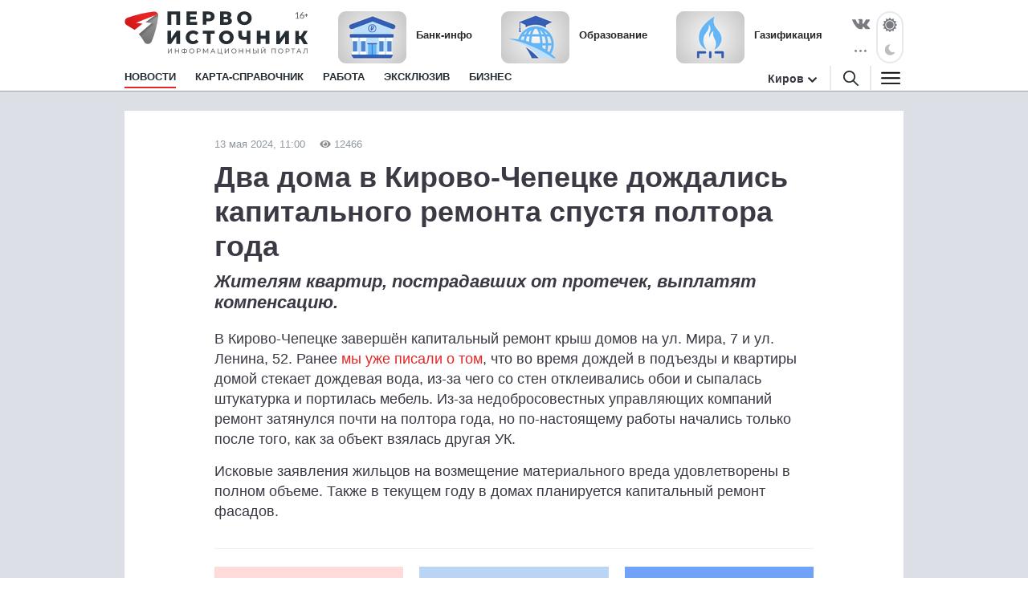

--- FILE ---
content_type: text/html; charset=utf-8
request_url: https://1istochnik.ru/news/142747
body_size: 8173
content:
<!DOCTYPE html><html lang="ru"><head><meta charset="UTF-8" /><meta content="origin" name="referrer" /><meta content="width=device-width, user-scalable=no" name="viewport" /><meta content="#e62626" name="msapplication-TileColor" /><meta content="#FFFFFF" name="theme-color" /><meta content="ru_RU" property="og:locale" /><meta content="website" property="og:type" /><link href="/site.webmanifest" rel="manifest" /><link crossorigin="" href="//mc.yandex.ru" rel="preconnect" /><link rel="preload" href="https://assets.1istochnik.ru/packs/css/site-6f3d4b25.css" as="style" type="text/css"><link rel="preload" href="https://assets.1istochnik.ru/packs/js/site-09172dc00dc5d2210722.js" as="script" type="text/javascript"><link rel="apple-touch-icon-precomposed" type="image/png" href="https://assets.1istochnik.ru/packs/media/images/site/favicon/apple-touch-icon-48095cef32519315df8b3a5eb7f5951f.png" sizes="180x180" /><link rel="icon" type="image/png" href="https://assets.1istochnik.ru/packs/media/images/site/favicon/android-chrome-192x192-4cac237fdbf354bbc28437a0787eaa79.png" sizes="192x192" /><link rel="icon" type="image/png" href="https://assets.1istochnik.ru/packs/media/images/site/favicon/favicon-32x32-af7a540b56b9150ab1d54290ca5cbc4c.png" sizes="32x32" /><link rel="icon" type="image/png" href="https://assets.1istochnik.ru/packs/media/images/site/favicon/favicon-16x16-061b2be1993aa81ca423c8684c604778.png" sizes="16x16" /><link rel="icon" type="image/svg" href="https://assets.1istochnik.ru/packs/media/images/site/favicon/favicon-ca8c96031086a7cb4a7e3707e1722dc9.svg" sizes="70x70" /><link rel="apple-touch-icon" type="image/png" href="https://assets.1istochnik.ru/packs/media/images/site/favicon/apple-touch-icon-48095cef32519315df8b3a5eb7f5951f.png" sizes="180x180" /><link rel="apple-touch-icon" type="image/png" href="https://assets.1istochnik.ru/packs/media/images/site/favicon/apple-touch-icon-57x57-a2ec3a91f3da78e60220eeb211cdfe72.png" sizes="57x57" /><link rel="apple-touch-icon" type="image/png" href="https://assets.1istochnik.ru/packs/media/images/site/favicon/apple-touch-icon-114x114-1c8fc031ef73b6e43f0b34fe003f1b43.png" sizes="114x114" /><link rel="apple-touch-icon" type="image/png" href="https://assets.1istochnik.ru/packs/media/images/site/favicon/apple-touch-icon-144x144-38aeff95a5dd32aa3bd361266f69af8b.png" sizes="144x144" /><link color="#e62626" href="https://assets.1istochnik.ru/packs/media/images/site/favicon/safari-pinned-tab-62b38f7326993fe6c7fec745bc8ab14f.svg" rel="mask-icon" /><meta name="csrf-param" content="authenticity_token" />
<meta name="csrf-token" content="O07LRgcDvAUUx0IfbdMm7tA7GkYKNHuU6Lqh1NOivWpZB8hdppN84qtpA84viVMCkufynUToUFblaAd1SVnvEw==" /><title>Два дома в Кирово-Чепецке дождались капитального ремонта спустя полтора года</title>
<meta name="description" content="Жителям квартир, пострадавших от протечек, выплатят компенсацию.">
<link rel="canonical" href="https://1istochnik.ru/news/142747">
<meta property="og:title" content="Два дома в Кирово-Чепецке дождались капитального ремонта спустя полтора года">
<meta property="og:description" content="Жителям квартир, пострадавших от протечек, выплатят компенсацию.">
<meta property="og:type" content="article">
<meta property="og:url" content="https://1istochnik.ru/news/142747">
<meta name="twitter:title" content="Два дома в Кирово-Чепецке дождались капитального ремонта спустя полтора года">
<meta name="twitter:description" content="Жителям квартир, пострадавших от протечек, выплатят компенсацию.">
<meta name="twitter:card" content="summary">
<meta name="publish-date" content="2024-05-13T11:00:00+03:00"><link rel="alternate" type="application/rss+xml" title="RSS" href="/rss/all" /><link rel="stylesheet" media="all" href="https://assets.1istochnik.ru/packs/css/site-6f3d4b25.css" /><script src="https://assets.1istochnik.ru/packs/js/site-09172dc00dc5d2210722.js" defer="defer"></script></head><body data-theme="light"><script>window.ym_id = 41110154;

(function (m, e, t, r, i, k, a) {
    m[i] = m[i] || function () {
        (m[i].a = m[i].a || []).push(arguments)
    };
    m[i].l = 1 * new Date();
    k = e.createElement(t), a = e.getElementsByTagName(t)[0], k.async = 1, k.src = r, a.parentNode.insertBefore(k, a)
})
(window, document, "script", "https://mc.yandex.ru/metrika/tag.js", "ym");

ym(41110154, "init", {
    trackLinks: true,
    accurateTrackBounce: true
});</script><noscript><div><img alt="" src="https://mc.yandex.ru/watch/41110154" style="position:absolute; left:-9999px;" /></div></noscript><header data-controller="header" id="header"><div class="d-md-none" id="mobile-panel-fixed"><div class="panel-fixed-content header__content-mobile"><div class="container"><div class="row"><div class="col-12 d-flex"><a href="/"><img alt="" id="logo-mobile" src="https://assets.1istochnik.ru/packs/media/images/site/logo-white-mobile-708890c8360e2231bb23d9532d5b34f7.svg" /></a></div><div class="col-12 d-flex header-mobile__right-panel" data-controller="header-navigation"><div class="nav-btn nav-btn__search" data-action="click-&gt;header#showSearchBread"></div><div class="nav-btn nav-btn__bread" data-action="click-&gt;header#showMenuBread"></div></div></div></div></div></div><div id="desktop-panel-fixed"><div class="panel-fixed-content"><div class="container"><div class="row header__content"><div class="col-xl-5 col-lg-6 col-md-8 d-none d-md-block"><a href="/"><img alt="" class="logo light" src="https://assets.1istochnik.ru/packs/media/images/site/logo-41aa3b25838015634c5ec027799a1448.svg" /><img alt="" class="logo dark" src="https://assets.1istochnik.ru/packs/media/images/site/logo-for-dark-07bc8362bb735ceca5a70e96b3e0317c.svg" /></a></div><div class="col-xl-16 col-lg-16 col-md-13 col-24 d-none d-md-flex header-newsbox"><a href="https://1istochnik.ru/news/bank?utm_campaign=special&amp;utm_medium=element&amp;utm_source=1istochnik_ru" rel="nofollow noopener" target="_blank"><img alt="Банк-инфо" class="d-none d-lg-block" src="https://media.1istochnik.ru/attachments/istochnik/elements/15/155256/1743143587-f09502aa28.png" /><span>Банк-инфо</span></a><a href="https://1istochnik.ru/news/education?utm_campaign=special&amp;utm_medium=element&amp;utm_source=1istochnik_ru" rel="nofollow noopener" target="_blank"><img alt="Образование" class="d-none d-lg-block" src="https://media.1istochnik.ru/attachments/istochnik/elements/14/143175/1743143822-ac2e6f2eda.png" /><span>Образование</span></a><a href="https://1istochnik.ru/news/gasification?utm_campaign=special&amp;utm_medium=element&amp;utm_source=1istochnik_ru" rel="nofollow noopener" target="_blank"><img alt="Газификация" class="d-none d-lg-block" src="https://media.1istochnik.ru/attachments/istochnik/elements/9/90844/1743405539-1202e20a41.png" /><span>Газификация</span></a></div><div class="col-xl-3 col-lg-2 col-md-3 d-none d-md-flex justify-content-end"><div class="header-socialbox"><span class="socialbox-items"><a href="https://vk.com/pervo_istochnik" rel="nofollow noopener" target="_blank"><svg height="14px" viewBox="0 0 25 14.264" width="22px"><path d="M23.012,4.858c-2.525,3.358-2.8,3.046-.716,4.985a11.01,11.01,0,0,1,2.487,2.876,0.915,0.915,0,0,1-.925,1.471l-3.332.052a2.778,2.778,0,0,1-1.666-.508c-1.249-.859-2.421-3.085-3.332-2.8,0,0-.937.3-0.91,2.3a1,1,0,0,1-.2.664,1.124,1.124,0,0,1-.691.286h-1.5c-3.293.208-6.2-2.825-6.2-2.825A34.532,34.532,0,0,1,.066,1.532,0.59,0.59,0,0,1,.079.9,0.938,0.938,0,0,1,.82.647l3.567-.026A1.355,1.355,0,0,1,4.96.855a0.958,0.958,0,0,1,.313.417A25.986,25.986,0,0,0,6.614,4.058C7.914,6.739,8.8,7.195,9.308,6.922c0,0,.664-0.4.52-3.644A3.839,3.839,0,0,0,9.45,1.573a1.725,1.725,0,0,0-1.106-.559c-0.2-.026.13-0.5,0.559-0.7A8.125,8.125,0,0,1,12.013,0,6.933,6.933,0,0,1,13.771.17c1.237,0.3.82,1.445,0.82,4.2,0,0.885-.169,2.122.469,2.525,0.274,0.182.951,0.026,2.617-2.811a24.133,24.133,0,0,0,1.393-2.929A0.776,0.776,0,0,1,19.4.755,0.853,0.853,0,0,1,19.889.677l3.749-.026c1.132-.143,1.314.378,1.314,0.378C25.16,1.565,24.548,2.815,23.012,4.858Z" transform="translate(0.021 0.035)"></path></svg></a><a class="d-none d-xl-flex" href="https://max.ru/pervo_istochnik" rel="nofollow noopener" target="_blank"><svg height="19px" viewBox="0 0 1000 1000" width="23px"><path d="M508.211 878.328c-75.007 0-109.864-10.95-170.454-54.749-38.325 49.275-159.686 87.782-164.979 21.9 0-49.457-10.95-91.249-23.36-136.874-14.782-56.21-31.572-118.807-31.572-209.508 0-216.626 177.753-379.597 388.357-379.597 210.786 0 375.947 171.001 375.947 381.604.707 207.346-166.595 376.118-373.939 377.224zm3.102-571.585c-102.564-5.292-182.498 65.699-200.201 177.023-14.6 92.162 11.315 204.398 33.397 210.238 10.585 2.555 37.23-18.98 53.837-35.587a189.8 189.8 0 0 0 92.709 33.032c106.273 5.112 197.08-75.794 204.216-181.951 4.154-106.381-77.67-196.485-183.958-202.573v-.182z" fill="#fff" fill-rule="evenodd"></path></svg></a><a class="d-none d-xl-flex" href="https://t.me/+TomC97fcI9YyZGEy" rel="nofollow noopener" target="_blank"><svg height="19px" viewBox="0 0 23.002 18.674" width="23px"><path class="cls-1" d="M1.27,7.43,13.56,2.37C14.78,1.84,18.89.15,18.89.15s1.9-.74,1.74,1.06c-.05.74-.47,3.32-.89,6.12l-1.32,8.28s-.11,1.22-1,1.43-2.37-.74-2.63-.95-4-2.53-5.33-3.7a1,1,0,0,1,.05-1.68C11.4,9,13.67,6.8,15,5.43c.63-.64,1.27-2.11-1.37-.32l-7.44,5a3.15,3.15,0,0,1-2.43,0C2.22,9.7.37,9.07.37,9.07s-1.27-.79.9-1.64Z"></path></svg></a><div class="socialbox-popup"><span class="socialbox-popup__button"><svg data-pointer="" height="3px" viewBox="0 0 17.6 2.5" width="21px"><circle cx="13.8" cy="1.2" data-right="" r="1.2"></circle><circle cx="8.8" cy="1.2" data-center="" r="1.2"></circle><circle cx="3.8" cy="1.2" data-left="" r="1.2"></circle></svg></span><div class="socialbox-popup__content"><p>Читайте нас в соцсетях</p><a href="https://vk.com/pervo_istochnik" rel="nofollow noopener" target="_blank"><i class="icon-vk-real"></i><span>ВКонтакте</span></a><a href="https://ok.ru/pervoistochnik.kirov" rel="nofollow noopener" target="_blank"><i class="icon-ok-square"></i><span>Одноклассники</span></a><a href="https://t.me/+TomC97fcI9YyZGEy" rel="nofollow noopener" target="_blank"><i class="icon-telegram-square"></i><span>Телеграм</span></a><a href="https://zen.yandex.ru/1istochnik" rel="nofollow noopener" target="_blank"><i class="icon-dzen-square"></i><span>Яндекс Дзен</span></a></div></div></span></div><div class="header-themebox" data-controller="header-themebox"><span class="icon-themebox-sunday" data-action="click-&gt;header-themebox#setLight" title="Светлый режим"></span><span class="icon-themebox-nightday" data-action="click-&gt;header-themebox#setDark" title="Тёмный режим"></span></div></div></div><div class="row header-navigation" data-controller="header-navigation"><div class="overlay-popup" data-action="click-&gt;header#clickOverlay"></div><nav class="col-xl-19 col-lg-18 col-md-16"><ul class="header-navigation__menu"><li class="menu__item"><a class="menu__link active" aria-current="page" href="/"><span>Новости</span></a><div class="header-navigation__submenu"><div class="sel-inner-text"><ul class="col1-xl-5 header-navigation__submenu-list"><li><a class="menu__link" href="/news/tonnel_transsib"><span>Тоннель под Транссибом</span></a></li><li><a class="menu__link" href="/news/new_year"><span>Новый год</span></a></li><li><a class="menu__link" href="/news/society"><span>Общество</span></a></li><li><a class="menu__link" href="/news/incidents"><span>Происшествия</span></a></li><li><a class="menu__link" href="/news/interview"><span>Эксклюзив</span></a></li><li><a class="menu__link" href="/news/economy"><span>Бизнес</span></a></li><li><a class="menu__link" href="/news/politics"><span>Политика</span></a></li><li><a class="menu__link" href="/news/polezno_znat"><span>Полезно знать</span></a></li><li><a class="menu__link" href="/news/zhkh"><span>ЖКХ</span></a></li><li><a class="menu__link" href="/news/beauty"><span>Здоровье</span></a></li><li><a class="menu__link" href="/news/o_zhenskom"><span>О женском</span></a></li><li><a class="menu__link" href="/news/education"><span>Образование</span></a></li><li><a class="menu__link" href="/news/realty"><span>Недвижимость</span></a></li><li><a class="menu__link" href="/news/auto"><span>Авто</span></a></li><li><a class="menu__link" href="/news/world"><span>Россия и Мир</span></a></li><li><a class="menu__link" href="/news/horoscope"><span>Гороскоп</span></a></li><li><a class="menu__link" href="/news/pets"><span>Животные</span></a></li><li><a class="menu__link" href="/news/sport"><span>Спорт</span></a></li><li><a class="menu__link" href="/news/gasification"><span>Газификация</span></a></li><li><a class="menu__link" href="/news/my_business"><span>Мой бизнес</span></a></li><li><a class="menu__link" href="/news/tryd_kryt"><span>ТрудКрут</span></a></li><li><a class="menu__link" href="/news/bank"><span>Банк-инфо</span></a></li><li><a class="menu__link" href="/news/priyomnaya_kampaniya"><span>Приёмная кампания</span></a></li></ul></div></div></li><li class="menu__item"></li><li class="menu__item"><a class="menu__link" href="/map"><span>Карта-справочник</span></a></li><li class="menu__item d-none d-lg-block"><a class="menu__link" href="https://rabota.1istochnik.ru/" rel="nofollow noopener" target="_blank"><span>Работа</span></a></li><li class="menu__item d-none d-md-block"><a class="menu__link" href="/news/interview"><span>Эксклюзив</span></a></li><li class="menu__item d-none d-md-block"><a class="menu__link" href="/news/economy"><span>Бизнес</span></a></li></ul></nav><div class="header-navigation__right col-xl-5 col-lg-6 col-md-8 d-none d-md-flex vertical-center justify-content-end"><div class="header-citybox d-none d-md-block"><a class="header-citybox__city" href="javascript:;"><span>Киров</span></a><div class="header-citybox__select"><div class="box-content"><div class="box-content__title">Выбор города</div><a class="active" href="https://1istochnik.ru">Киров</a><a href="https://syktyvkar.1istochnik.ru">Сыктывкар</a></div></div></div><div class="header-nav-buttons"><div class="button-search" data-action="click-&gt;header#showSearchBread"><a href="/search"><i class="icon-search black"></i></a></div><div class="button-menu" data-action="click-&gt;header#showMenuBread"><i class="icon-menu dark"></i></div></div></div><div class="header-navigation-search-bread"><div class="navigation-bread__btn" data-action="click-&gt;header#closeSearchBread"></div><div class="rows"><div class="navigation-bread__searchbox"><form action="/search" method="get"><i class="icon-search black"></i><input name="q" placeholder="Введите слово для поиска" type="text" /><div class="searchbox-cancel"></div></form></div></div></div><div class="header-navigation-menu-bread"><div class="navigation-bread__header d-md-none"><div class="bread-header__title">МЕНЮ</div></div><div class="navigation-bread__btn" data-action="click-&gt;header#closeMenuBread"></div><div class="navigation-bread__content"><div class="rows" data-controller="collapse"><div class="navigation-bread__menu h-bread-menu-it1" data-collapse-target="tag"><a data-action="click-&gt;collapse#toggle" class="bread-menu__title active" aria-current="page" href="/">Новости</a><ul><li><a class="bread-menu__link" href="/news/tonnel_transsib"><span>Тоннель под Транссибом</span></a></li><li><a class="bread-menu__link" href="/news/new_year"><span>Новый год</span></a></li><li><a class="bread-menu__link" href="/news/society"><span>Общество</span></a></li><li><a class="bread-menu__link" href="/news/incidents"><span>Происшествия</span></a></li><li><a class="bread-menu__link" href="/news/interview"><span>Эксклюзив</span></a></li><li><a class="bread-menu__link" href="/news/economy"><span>Бизнес</span></a></li><li><a class="bread-menu__link" href="/news/politics"><span>Политика</span></a></li><li><a class="bread-menu__link" href="/news/polezno_znat"><span>Полезно знать</span></a></li><li><a class="bread-menu__link" href="/news/zhkh"><span>ЖКХ</span></a></li><li><a class="bread-menu__link" href="/news/beauty"><span>Здоровье</span></a></li><li><a class="bread-menu__link" href="/news/o_zhenskom"><span>О женском</span></a></li><li><a class="bread-menu__link" href="/news/education"><span>Образование</span></a></li><li><a class="bread-menu__link" href="/news/realty"><span>Недвижимость</span></a></li><li><a class="bread-menu__link" href="/news/auto"><span>Авто</span></a></li><li><a class="bread-menu__link" href="/news/world"><span>Россия и Мир</span></a></li><li><a class="bread-menu__link" href="/news/horoscope"><span>Гороскоп</span></a></li><li><a class="bread-menu__link" href="/news/pets"><span>Животные</span></a></li><li><a class="bread-menu__link" href="/news/sport"><span>Спорт</span></a></li><li><a class="bread-menu__link" href="/news/gasification"><span>Газификация</span></a></li><li><a class="bread-menu__link" href="/news/my_business"><span>Мой бизнес</span></a></li><li><a class="bread-menu__link" href="/news/tryd_kryt"><span>ТрудКрут</span></a></li><li><a class="bread-menu__link" href="/news/bank"><span>Банк-инфо</span></a></li><li><a class="bread-menu__link" href="/news/priyomnaya_kampaniya"><span>Приёмная кампания</span></a></li></ul></div><div class="navigation-bread__menu h-bread-menu-it2" data-collapse-target="tag"><a data-action="click-&gt;collapse#toggle" class="bread-menu__title" href="/map">Карта-справочник</a><ul><li><a class="bread-menu__link" href="/map/subrubrics/44796">Фитнес-центры</a></li><li><a class="bread-menu__link" href="/map/subrubrics/44786">Салоны красоты</a></li><li><a class="bread-menu__link" href="/map/subrubrics/43271">Ателье</a></li><li><a class="bread-menu__link" href="/map/subrubrics/43430">Стоматология</a></li><li><a class="bread-menu__link" href="/map/subrubrics/44777">Женская одежда</a></li><li><a class="bread-menu__link" href="/map/catalog">Все категории</a></li></ul></div><div class="navigation-bread__menu h-bread-menu-it3 d-md-none"><a class="bread-menu__title" href="https://rabota.1istochnik.ru/" rel="nofollow noopener" target="_blank">Работа</a></div><div class="navigation-bread__menu h-bread-menu-it3 d-md-none"><a class="bread-menu__title" href="/news/interview">Эксклюзив</a></div><div class="navigation-bread__menu h-bread-menu-it3 d-md-none"><a class="bread-menu__title" href="/news/economy">Бизнес</a></div><div class="navigation-bread__menu h-bread-menu-it3" data-collapse-target="tag"><div class="bread-menu__title" data-action="click-&gt;collapse#toggle">Обратная связь</div><ul><li><a class="bread-menu__link" href="/pages/agreement">Пользовательское соглашение</a></li><li><a class="bread-menu__link" href="/pages/information">Правовая информация</a></li><li><a class="bread-menu__link" href="/pages/contacts">Редакция</a></li><li><a class="bread-menu__link" href="/pages/partners">Рекламодателям</a></li><li><a class="bread-menu__link" href="/pages/comments">Публикация комментариев</a></li><li><a class="bread-menu__link" href="/pages/privacypolicy">Политика обработки персональных данных</a></li></ul></div></div><div class="rows navigation-bread-extra d-md-none d-block"><div class="bread-menu__city"><div class="bread-menu__title">Город</div><div><a class="active" href="https://1istochnik.ru"><i class="icon-menu-active"></i>Киров</a><a href="https://syktyvkar.1istochnik.ru"><i></i>Сыктывкар</a></div></div><div class="bread-menu__theme"><div class="bread-menu__title">Темы оформления</div><div class="themebox" data-controller="header-themebox"><div data-action="click-&gt;header-themebox#setLight" title="Светлый режим"><span class="icon-themebox-sunday"></span>Светлая</div><div data-action="click-&gt;header-themebox#setDark" title="Тёмный режим"><span class="icon-themebox-nightday"></span>Тёмная</div></div></div><div class="bread-menu__copy"><i class="icon-16plus"></i><p>Информационный портал «Первоисточник»<br />© 1istochnik, 2011 – 2026 гг.<br />Все права защищены</p></div><div class="bread-menu__social"><a href="https://vk.com/pervo_istochnik" rel="nofollow noopener" target="_blank"><i class="icon-vk"></i></a><a href="https://t.me/+TomC97fcI9YyZGEy" rel="nofollow noopener" target="_blank"><i class="icon-telegram"></i></a><a href="https://ok.ru/pervoistochnik.kirov" rel="nofollow noopener" target="_blank"><i class="icon-ok"></i></a><a href="https://zen.yandex.ru/1istochnik" rel="nofollow noopener" target="_blank"><i class="icon-dzen"></i></a><a href="https://max.ru/pervo_istochnik" rel="nofollow noopener" target="_blank"><i class="icon-max"></i></a></div></div></div></div></div></div></div></div></header><div class="wrapper"><script type="application/ld+json">{"@context":"http://schema.org","@type":"Article","headline":"Два дома в Кирово-Чепецке дождались капитального ремонта спустя полтора года","description":"Жителям квартир, пострадавших от протечек, выплатят компенсацию.","datePublished":"2024-05-13T11:00:00+03:00","dateModified":"2024-05-08T14:43:12+03:00","mainEntityOfPage":{"@type":"WebPage","@id":"https://1istochnik.ru/news/142747"},"author":{"@type":"Organization","name":"Первоисточник"},"publisher":{"@type":"Organization","name":"Первоисточник","logo":{"@type":"ImageObject","url":"https://1istochnik.ruhttps://assets.1istochnik.ru/packs/media/images/site/favicon/android-chrome-512x512-eba013ecd0ee68d8e6fbb1d1441d49dc.png"}}}</script><main class="pb-md-4"><div class="container"><div class="row bn-first-line"><div class="d-none col-sm-12 col-md-12 d-md-block"></div><div class="d-none col-sm-12 col-md-12 d-md-block"></div></div></div><div class="article-wrapper mt-0 mt-md-4 mt-lg-0"><div class="container"><div class="row"><div class="article col-xl-18 mt-md-4" data-controller="article-fancybox" itemscope="" itemtype="http://schema.org/NewsArticle"><div class="article__meta"><link href="https://1istochnik.ru/news/142747" itemprop="mainEntityOfPage url" /><meta content="Два дома в Кирово-Чепецке дождались капитального ремонта спустя полтора года" itemprop="headline name" /><meta content="Жителям квартир, пострадавших от протечек, выплатят компенсацию." itemprop="description" /><meta content="2024-05-13T11:00:00+03:00" itemprop="datePublished" /><meta content="2024-05-08T14:43:12+03:00" itemprop="dateModified" /><figure itemprop="publisher" itemscope="" itemtype="https://schema.org/Organization"><figure itemprop="logo" itemscope="" itemtype="https://schema.org/ImageObject"><link href="https://assets.1istochnik.ru/packs/media/images/site/favicon/android-chrome-512x512-eba013ecd0ee68d8e6fbb1d1441d49dc.png" itemprop="url image" /></figure><meta content="Первоисточник" itemprop="name" /><meta content="610000, Россия, Киров, ул. Московская, д. 40, офис 8" itemprop="address" /><meta content="+7 (8332) 712-712" itemprop="telephone" /><link content="https://1istochnik.ru" itemprop="url" /></figure><meta content="ЖКХ, Недвижимость" itemprop="keywords" /></div><div class="article__dateviewer">13 мая 2024, 11:00<i class="ico-viewed gray"></i>12466</div><div class="article__title"><h1>Два дома в Кирово-Чепецке дождались капитального ремонта спустя полтора года</h1></div><div class="article__subtitle"><h2>Жителям квартир, пострадавших от протечек, выплатят компенсацию.</h2></div><div class="article__box"><div class="article__content" itemprop="articleBody"> <p>В Кирово-Чепецке завершён капитальный ремонт крыш домов на ул. Мира, 7 и ул. Ленина, 52. Ранее <a target="_blank"  href="https://1istochnik.ru/news/131473">мы уже писали о том</a>, что во время дождей в подъезды и квартиры домой стекает дождевая вода, из-за чего со стен отклеивались обои и сыпалась штукатурка и портилась мебель. Из-за недобросовестных управляющих компаний ремонт затянулся почти на полтора года, но по-настоящему работы начались только после того, как за объект взялась другая УК.</p> <p>Исковые заявления жильцов на возмещение материального вреда удовлетворены в полном объеме. Также в текущем году в домах планируется капитальный ремонт фасадов.</p> </div></div><div class="row"><div class="col-24 col-md-8"><div class="article__dzen-share"><a href="https://zen.yandex.ru/1istochnik" rel="nofollow noopener" target="_blank"><div><p>Подписывайтесь на наш канал <span class="link-dzen">Яндекс Дзен</span></p><span class="btn">Подписаться</span></div><i class="icon-dzen2"></i></a></div></div><div class="col-24 col-md-8"><div class="article__telegram-share"><a href="https://t.me/+TomC97fcI9YyZGEy" rel="nofollow noopener" target="_blank"><div><p>Подписывайтесь на наш канал <span class="link-telegram">Телеграм</span></p><span class="btn">Подписаться</span></div><i class="icon-telegram"></i></a></div></div><div class="col-24 col-md-8"><div class="article__max-share"><a href="https://max.ru/pervo_istochnik" rel="nofollow noopener" target="_blank"><div><p>Подписывайтесь на наш канал <span class="link-max">MAX</span></p><span class="btn">Подписаться</span></div><i class="icon-max"></i></a></div></div></div><div class="article__tags"><p>Теги:<a href="/news/zhkh">ЖКХ</a><a href="/news/realty">Недвижимость</a></p></div></div><div class="col-xl-6 d-none d-xl-block"><div class="row news-sidebar-list"><div class="col-24 mt-4"><div class="bn-sliderbox" data-bn-type="news_sidebar" data-controller="bnbox-sliderbox"><div class="bnbox news-sidebar-bnbox" data-controller="bnbox"><a href="https://nbdbank.ru/dlya-chastnykh-lits/vklady/?erid=2SDnjeHL5sD&amp;utm_campaign=news_sidebar&amp;utm_medium=banner&amp;utm_source=1istochnik_ru" rel="nofollow noopener" target="_blank"><img alt="" class="lazyload" data-src="https://media.1istochnik.ru/attachments/istochnik/bns/9/90852/1763556910-9afd2a2523.gif" src="" /></a><div class="_tooltip-button" data-action="click-&gt;bnbox#toggleTooltip"></div><div class="_tooltip-text">Реклама. ПАО &quot;НБД-Банк&quot;. Генеральная лицензия № 1966. ИНН: 5200000222. erid: 2SDnjeHL5sD</div></div></div></div><div class="col-24 mt-4"><div class="bn-sliderbox" data-bn-type="news_sidebar" data-controller="bnbox-sliderbox"><div class="bnbox news-sidebar-bnbox" data-controller="bnbox"><a href="https://vk.com/kadry_krasotaprofi?utm_campaign=news_sidebar&amp;utm_medium=banner&amp;utm_source=1istochnik_ru" rel="nofollow noopener" target="_blank"><img alt="" class="lazyload" data-src="https://media.1istochnik.ru/attachments/istochnik/bns/15/158800/1734611658-a102790df7.gif" src="" /></a></div></div></div><div class="col-24 mt-4"><div class="bn-sliderbox" data-bn-type="news_sidebar" data-controller="bnbox-sliderbox"><div class="bnbox news-sidebar-bnbox" data-controller="bnbox"><a href="https://1istochnik.ru/map/subrubrics/43251?erid=Kra23Yhhn&amp;utm_campaign=news_sidebar&amp;utm_medium=banner&amp;utm_source=1istochnik_ru" rel="nofollow noopener" target="_blank"><img alt="" class="lazyload" data-src="https://media.1istochnik.ru/attachments/istochnik/bns/9/97552/1693549264-a386288de0.gif" src="" /></a><div class="_tooltip-button" data-action="click-&gt;bnbox#toggleTooltip"></div><div class="_tooltip-text">Реклама. ООО Первоисточник. ИНН 4345507889. erid: Kra23Yhhn</div></div><div class="bnbox news-sidebar-bnbox" data-controller="bnbox"><a href="https://1istochnik.ru/map/subrubrics/43184 ?erid=Kra23a1p3&amp;utm_campaign=news_sidebar&amp;utm_medium=banner&amp;utm_source=1istochnik_ru" rel="nofollow noopener" target="_blank"><img alt="" class="lazyload" data-src="https://media.1istochnik.ru/attachments/istochnik/bns/9/99985/1694166529-5ab3fc1d07.gif" src="" /></a><div class="_tooltip-button" data-action="click-&gt;bnbox#toggleTooltip"></div><div class="_tooltip-text">Реклама. ООО Первоисточник. ИНН 4345507889. erid: Kra23a1p3</div></div></div></div><div class="col-24 mt-4"><div class="bn-sliderbox" data-bn-type="news_sidebar" data-controller="bnbox-sliderbox"><div class="bnbox news-sidebar-bnbox" data-controller="bnbox"><a href="https://1istochnik.ru/news/160607?utm_campaign=news_sidebar&amp;utm_medium=banner&amp;utm_source=1istochnik_ru" rel="nofollow noopener" target="_blank"><img alt="" class="lazyload" data-src="https://media.1istochnik.ru/attachments/istochnik/bns/9/93397/1761224144-9f0a4cfa5c.gif" src="" /></a></div></div></div><div class="col-24 mt-4"><div class="bn-sliderbox" data-bn-type="news_sidebar" data-controller="bnbox-sliderbox"><div class="bnbox news-sidebar-bnbox" data-controller="bnbox"><a href="https://1istochnik.ru/map/subrubrics/43430?erid=Kra23xqiG&amp;utm_campaign=news_sidebar&amp;utm_medium=banner&amp;utm_source=1istochnik_ru" rel="nofollow noopener" target="_blank"><img alt="" class="lazyload" data-src="https://media.1istochnik.ru/attachments/istochnik/bns/10/106634/1692690821-e7967949c4.gif" src="" /></a><div class="_tooltip-button" data-action="click-&gt;bnbox#toggleTooltip"></div><div class="_tooltip-text">Реклама. ООО Первоисточник. ИНН 4345507889. erid: Kra23xqiG</div></div></div></div></div></div></div></div></div><div class="__news--article-footer" data-controller="news--article-footer" data-news--article-footer-article-value="142747"><img alt="" src="https://assets.1istochnik.ru/packs/media/images/site/spinner-78ed20970ae3577dcb0322c6a011eaee.svg" style="display: block; margin-left: auto; margin-right: auto;" /></div></main></div><footer id="footer"><span class="map-footer-btn" data-action="click-&gt;map-footer-btn#toggle" data-controller="map-footer-btn"></span><div class="container"><div class="row"><div class="col-24"><div class="row vertical-center"><div class="col-xl-5 col-lg-6 col-md-8 col-sm-12 col-6"><img alt="" class="footer-logo d-none d-sm-block" src="https://assets.1istochnik.ru/packs/media/images/site/logo-gray-b4864da422ca9e0b253de568d793a6d0.svg" /><img alt="" class="footer-logo-mini d-sm-none" src="https://assets.1istochnik.ru/packs/media/images/site/logo-mini-gray-mobile-2acd54eba1f2f920f3cad598e69fe280.svg" /></div><div class="col-xl-7 col-lg-8 col-md-10 col-sm-12 col-18 footer-copybox"><p>Информационный портал «Первоисточник»<br />© 1istochnik, 2011 – 2026 гг.<br />Все права защищены</p></div><div class="col-xl-4 col-lg-5 col-md-6 col-sm-24 footer-socialbox"><div><a href="https://vk.com/pervo_istochnik" rel="nofollow noopener" target="_blank"><i class="icon-vk-real"></i></a><a href="https://ok.ru/pervoistochnik.kirov" rel="nofollow noopener" target="_blank"><i class="icon-ok"></i></a><a href="https://zen.yandex.ru/1istochnik" rel="nofollow noopener" target="_blank"><i class="icon-dzen"></i></a><a href="https://max.ru/pervo_istochnik" rel="nofollow noopener" target="_blank"><i class="icon-max"></i></a></div></div></div><div class="row d-none d-md-block"><div class="col-xl-24"><div class="row footer-menubox"><div class="footer-menubox__t1"><a href="/"> Новости</a><ul><li><a href="/news/tonnel_transsib">Тоннель под Транссибом</a></li><li><a href="/news/new_year">Новый год</a></li><li><a href="/news/society">Общество</a></li><li><a href="/news/incidents">Происшествия</a></li><li><a href="/news/interview">Эксклюзив</a></li><li><a href="/news/economy">Бизнес</a></li></ul></div><div class="footer-menubox__t2"><a href="/map"> Карта-справочник</a><ul><li><a href="/map/subrubrics/44796">Фитнес-центры</a></li><li><a href="/map/subrubrics/44786">Салоны красоты</a></li><li><a href="/map/subrubrics/43271">Ателье</a></li><li><a href="/map/subrubrics/43430">Стоматология</a></li><li><a href="/map/subrubrics/44777">Женская одежда</a></li><li><a href="/map/catalog">Все категории</a></li></ul></div></div></div></div></div></div><div class="row footer-advanced f-bottom-end"><div class="col-xl-20 col-md-20 col-lg-20 d-flex vertical-center footer-advanced__left"><i class="icon-16plus"></i><ul class="d-flex"><li><a href="/pages/agreement">Пользовательское соглашение</a></li><li><a href="/pages/information">Правовая информация</a></li><li><a href="/pages/contacts">Редакция</a></li><li><a href="/pages/partners">Рекламодателям</a></li><li><a href="/pages/comments">	Публикация комментариев</a></li><li><a href="/pages/privacypolicy">Политика обработки персональных данных</a></li></ul></div><div class="col-xl-4 col-md-4 col-lg-4 d-flex vertical-center footer-advanced__right"><div class="footer-advanced__counter d-flex vertical-center"><!--Yandex.Metrika informer--><a href="https://metrika.yandex.ru/stat/?id=41110154&amp;amp;from=informer" rel="nofollow noopener" style="padding-top: 9px; padding-bottom: 9px;" target="_blank"><img alt="Яндекс.Метрика" class="ym-advanced-informer" data-cid="41110154" data-lang="ru" src="//informer.yandex.ru/informer/41110154/3_0_FFFFFFFF_EFEFEFFF_0_pageviews" style="width:88px; height:31px; border:0;" title="Яндекс.Метрика: данные за сегодня (просмотры, визиты и уникальные посетители)" /></a><!--/Yandex.Metrika informer--></div></div></div></div></footer><span id="back-to-top"></span></body></html>